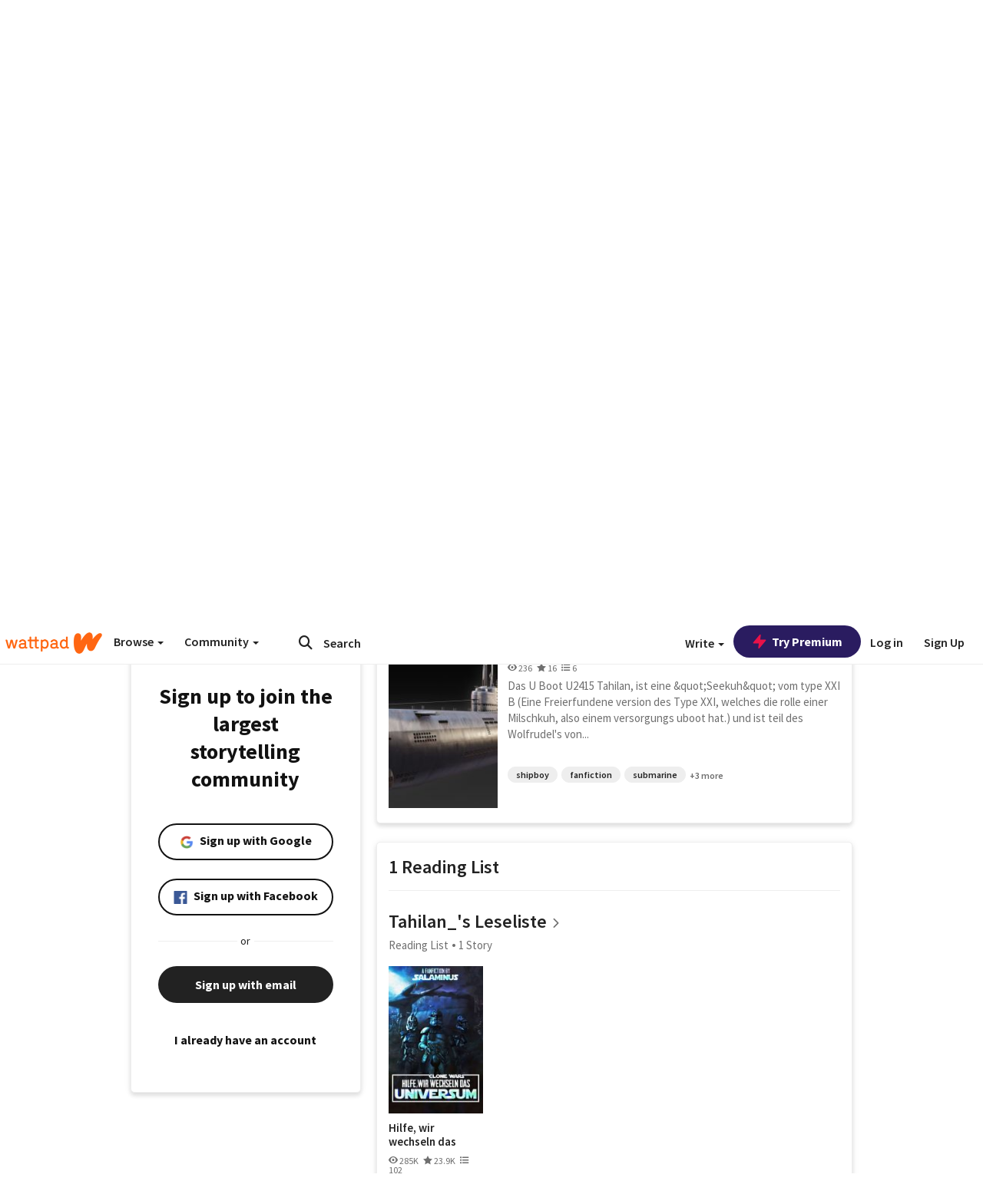

--- FILE ---
content_type: application/javascript;charset=utf-8
request_url: https://ase.clmbtech.com/message?cid=65973%3A3140&val_102=mobile.wattpad.com&val_120=0&val_101=65973%3A3140&val_101=ctrt%3Amobile.wattpad.com&val_122=
body_size: 499
content:
$cr.cbkf("[{\"uuid\" : \"2b41f0c2-b8f4-4b67-ac06-7c11d11d4a74-61cg\", \"optout\" : \"null\", \"_col_sync\" : \"false\", \"error\" : \"invalid request!!!\", \"cl\" : \"null\", \"dmp_emhash\" : \"null\", \"dmp_phhash\" : \"null\" }]")

--- FILE ---
content_type: application/javascript
request_url: https://sync.springserve.com/usersync/jsonp?callback=callback
body_size: 197
content:
callback({'user_id': 'c8ff110a-46fb-4bd9-8082-e9f905d12cfb'})